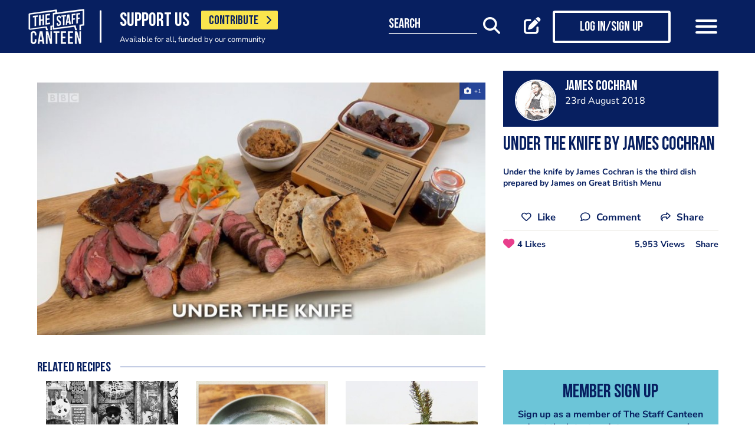

--- FILE ---
content_type: text/html; charset=UTF-8
request_url: https://www.thestaffcanteen.com/chefs-recipes/Under-the-knife-by-James-Cochran
body_size: 14187
content:
<!DOCTYPE html><html xmlns="http://www.w3.org/1999/xhtml">
<head prefix="og: http://ogp.me/ns">
    <meta charset="utf-8"/>    <title>Under the knife by James Cochran</title>        <meta http-equiv="X-UA-Compatible" content="IE=edge,chrome=1"/>    <meta name="viewport" content="width=device-width, initial-scale=1, shrink-to-fit=no, maximum-scale=1, user-scalable=0"/>    <meta name="keywords" content=""/>    <meta name="description" content="Under the knife by James Cochran is the third dish prepared by James on Great British Menu"/>    <meta property="twitter:card" content="summary_large_image"/>    <meta property="twitter:site" content="@canteentweets"/>    <meta property="twitter:creator" content="@canteentweets"/>    <meta property="twitter:title" content="Under the knife by James Cochran"/>    <meta property="twitter:description" content="Under the knife by James Cochran is the third dish prepared by James on Great British Menu"/>    <meta property="og:title" content="Under the knife by James Cochran"/>    <meta property="og:site_name" content="The Staff Canteen"/>    <meta property="og:description" content="Under the knife by James Cochran is the third dish prepared by James on Great British Menu"/>                        <meta property="og:image" content="https://s3-eu-west-1.amazonaws.com/tscsmallimages/2018/08/23/51624/1535014769.36295b7e7771589ed.jpg"/>            <meta property="og:image:alt" content="Under the knife by James Cochran"/>            <meta property="twitter:image" content="https://s3-eu-west-1.amazonaws.com/tscsmallimages/2018/08/23/51624/1535014769.36295b7e7771589ed.jpg"/>                <meta property="og:image:width" content="500"/>        <meta property="og:image:height" content="500"/>        <meta property="og:locale" content="en_GB"/>            <meta property="og:url" content="https://www.thestaffcanteen.com/chefs-recipes/Under-the-knife-by-James-Cochran"/>        <meta property="og:type" content="website"/>        <meta property="fb:app_id" content="478908826193300"/>    <meta name="format=detection" content="telephone"/>    <meta http-equiv="x-rim-auto-match" content="none"/>    <meta http-equiv="Content-Style-Type" content="text/css"/>    <meta http-equiv="Content-Script-Type" content="text/javascript"/>    <meta http-equiv="Content-Language" content="en_GB"/>        <link href="/manifest.json" rel="manifest"/>    <meta name="csrf-token" content="4301cc74de2120c75eed856eca68064660622021178ff61de18c3f0a646320871d4223c35b010f0eecd4bf60c08b54a775aa46c0055a492c2684e5cab909d9e3"/>    <link href="/img/favicon/favicon.png" type="image/png" rel="icon"/><link href="/img/favicon/favicon.png" type="image/png" rel="shortcut icon"/>    <base href="https://www.thestaffcanteen.com/">

    <link rel="dns-prefetch" href="//fonts.gstatic.com"/>
    <link rel="dns-prefetch" href="//fonts.googleapis.com"/>

    <link rel="stylesheet" href="/fonts/fontawesome6/css/all.min.css"/>    <link rel="stylesheet" href="//cdnjs.cloudflare.com/ajax/libs/animate.css/3.7.2/animate.min.css"/>
    
	<link rel="stylesheet" href="/css/lib.min.css"/>

    <link rel="stylesheet" href="/css/main.min.css?v=1.0.2678-g565b"/>    <link rel="stylesheet" href="/css/extra.css?v=1.0.2678-g565b"/>                <style type="text/css">
            .modal-contribute-popup {
  display: none !important;
}        </style>
                <script data-ad-client="ca-pub-2519525533812161" async src="https://pagead2.googlesyndication.com/pagead/js/adsbygoogle.js"></script>
<!-- Google Tag Manager -->
<script>(function(w,d,s,l,i){w[l]=w[l]||[];w[l].push({'gtm.start':
new Date().getTime(),event:'gtm.js'});var f=d.getElementsByTagName(s)[0],
j=d.createElement(s),dl=l!='dataLayer'?'&l='+l:'';j.async=true;j.src=
'https://www.googletagmanager.com/gtm.js?id='+i+dl;f.parentNode.insertBefore(j,f);
})(window,document,'script','dataLayer','GTM-PTGHZP');gtag('config', 'AW-949698049');</script>
<!-- End Google Tag Manager -->
<script src="https://www.googleoptimize.com/optimize.js?id=GTM-MNSLFRT"></script>        <script async src="https://securepubads.g.doubleclick.net/tag/js/gpt.js"></script>
    <script src="/js/src/adverts.js?v=1.0.2678-g565b"></script></head>
<body class=" " data-user-id="" data-is-supplier="false" data-is-profile="false"><div id="app" class="app" v-bind="{&quot;data-is-production&quot;:&quot;true&quot;,&quot;data-name&quot;:&quot;The Staff Canteen&quot;,&quot;data-version&quot;:&quot;1.0&quot;,&quot;data-build&quot;:&quot;TSC2-2678-g565b&quot;,&quot;data-revision&quot;:&quot;1.0.2678-g565b&quot;,&quot;data-contributions&quot;:&quot;true&quot;}">
<nav class="navigation navbar fixed-top bg-primary" id="navigation">
    <div class="container px-15 px-lg-0">
        <div class="nav-top row justify-content-between align-items-center">
            <div class="col-12 col-lg-auto d-inline-flex justify-content-between align-items-center nav-inner-top">
                <a class="navbar-brand" href="/">
                    <img src="/img/logo.png" class="img-fluid logo" alt="The Staff Canteen">
                </a>
                                    <div class="navbar-text">
                        <div class="d-inline-flex align-items-center">
                            <span class="slogan pr-15 pr-md-20">SUPPORT US</span>
                            <a href="https://www.thestaffcanteen.com/contribute?itm_source=header&amp;itm_medium=yellow-button&amp;itm_campaign=contribute" class="btn btn-contribute btn-yellow d-inline-block">CONTRIBUTE <i class="icon fas fa-chevron-right"></i></a>
                        </div>
                        <div class="small-slogan">
                            Available for all, funded by our community                        </div>
                    </div>
                            </div>
                            <div>
                    <ul class="nav nav-pills nav-top-inner fadeIn">
                        <li class="nav-item">
                            <a class="nav-link" href="/news">news</a>
                        </li>
                        <li class="nav-item">
                            <a class="nav-link" href="/chefs-recipes">recipes</a>
                        </li>
                        <li class="nav-item">
                            <a class="nav-link" href="/chefs-features">features</a>
                        </li>
                        <li class="nav-item">
                            <a class="nav-link" href="/videos">videos</a>
                        </li>
                        <li class="nav-item">
                            <a class="nav-link" href="#">suppliers</a>
                        </li>
                        <li class="nav-item">
                            <a class="nav-link" href="https://jobs.thestaffcanteen.com/" target="_blank">jobs</a>
                        </li>
                    </ul>
                </div>
                <div class="col-12 col-lg-auto nav-menu d-flex justify-content-between align-items-center px-xl-0" id="js-nav-menu">
                    <div class="small-input-search-box">
                        <a class="btn-font btn-search mr-15 mr-md-20 mr-xl-40" data-toggle="my-nav" data-target="#form-search"
                        ref="search" @click="$root.$refs.search.prepare ? $root.$refs.search.prepare() : null">
                            <span class="small-input-search-fake">search</span> 
                            <i class="fas fa-search"></i>
                        </a>
                    </div>
                    <div class="d-inline-flex align-items-center">
                                                                                    <router-link to="/membership" class="btn-font mr-15 mr-md-20"
                                            v-tooltip.bottom="'Create post'">
                                    <i class="fas fa-edit"></i>
                                </router-link>
                                <router-link to="/membership" class="btn btn-log btn-primary-invert mr-15 mr-md-40">
                                    <i class="fas fa-user"></i>
                                    <span>Log in/Sign up</span>
                                </router-link>
                                                    
                        <button class="navbar-toggler" type="button" data-toggle="my-nav" data-target="#main-menu">
                            <span></span>
                            <span></span>
                            <span></span>
                        </button>
                    </div>
                </div>
                    </div>
    </div>
    <div class="nav-dropdowns">
        <div class="container position-relative">
            <div class="d-flex justify-content-end">
                <button type="button" class="close" id="js-btnClose">
                    <span aria-hidden="true">&times;</span>
                </button>
            </div>
        </div>
        <div class="nav-full" id="main-menu">
            <div class="mega-box">
                <ul class="nav nav-pills nav-inner" id="nav-inner">
                    <li class="nav-item">
                        <a class="nav-link" href="/News">news</a>
                    </li>
                    <li class="nav-item dropdown">
                        <a class="nav-link dropdown-toggle" id="recipes" href="#" data-toggle="mega-dropdown"
                           role="button" aria-haspopup="true" aria-expanded="false">recipes</a>
                        <div class="dropdown-menu-desktop recipes" aria-labelledby="recipes">
                            <div class="dropdown-header-wrap">
                                                                    <ul class="nav-list dropdown-header">
	<li><a href="/dashboard/#/post/recipe">post a recipe</a></li>
	<li><a href="/chefs-recipes">view all recipes</a></li>
</ul>
                                                            </div>
                            <div class="row row-10 desktop-wrapper">
                                                                    <div class="col-md-4">
                                        <div class="tags-box desktop b-white color-white d-flex flex-column">
                                            <div>
<h3>ingredients</h3>
</div>

<div class="flex-grow-1 d-flex justify-content-center align-items-center">
<p><a class="badge" href="/Beef-Recipes">beef</a> <a class="badge" href="/Pork-Recipes">pork</a> <a class="badge" href="/Lamb-Recipes">lamb</a> <a class="badge" href="/Chicken-Recipes">chicken</a> <a class="badge" href="/Duck-recipes">duck</a> <a class="badge" href="/Cod-Recipes">cod</a> <a class="badge" href="/Tuna-Recipes">tuna</a> <a class="badge" href="/Salmon-Recipes">salmon</a> <a class="badge" href="/Prawn-Recipes">prawns</a> <a class="badge" href="/Scallop-recipes">scallop</a> <a class="badge" href="/vegan-recipes">vegan</a> <a class="badge" href="/veganuary-recipes">veganuary</a></p>
<a class="badge" href="/burger-recipes">burgers</a>

<p>&nbsp;</p>
</div>

<div><a class="tag-footer" href="/chefs-recipes">all recipes</a></div>
                                        </div>
                                    </div>
                                                                                                                                    <div class="col-md-4">
                                        <div class="tags-box desktop b-white color-white d-flex flex-column">
                                            <div>
<h3>chefs</h3>
</div>

<div class="flex-grow-1 d-flex justify-content-center align-items-center">
<p><a class="badge" href="/chefs-recipes?keywords=paul+ainsworth">paul ainsworth</a> <a class="badge" href="chefs-recipes?keywords=tommy+banks">tommy banks</a> <a class="badge" href="chefs-recipes?keywords=daniel+clifford">daniel clifford</a> <a class="badge" href="chefs-recipes?keywords=angela+hartnett">angela hartnett</a> <a class="badge" href="chefs-recipes?keywords=phil+howard">phil howard</a> <a class="badge" href="chefs-recipes?keywords=simon+hulstone">simon hulstone</a> <a class="badge" href="chefs-recipes?keywords=tom+kerridge">tom kerridge</a> <a class="badge" href="chefs-recipes?keywords=tom+kitchin">tom kitchin</a> <a class="badge" href="chefs-recipes?keywords=nathan+outlaw">nathan outlaw</a> <a class="badge" href="chefs-recipes?keywords=simon+rogan">simon rogan</a> <a class="badge" href="chefs-recipes?keywords=john+williams">john williams</a></p>
</div>

<div><a class="tag-footer" href="/chefs-recipes">all chefs</a></div>
                                        </div>
                                    </div>
                                                            </div>
                        </div>
                    </li>
                    <li class="nav-item dropdown">
                        <a class="nav-link dropdown-toggle" id="features" href="#" data-toggle="mega-dropdown"
                           role="button" aria-haspopup="true" aria-expanded="false">features</a>
                                                    <div class="dropdown-menu-desktop features" aria-labelledby="features">
                                <div class="dropdown-header-wrap">
                                    <ul class="nav-list dropdown-header">
	<li><a href="/plating-up-progress">plating up progress</a></li>
	<li><a href="/Featured-Chef">featured chef</a></li>
	<li><a href="/The-Staff-Canteen-Meets">The Staff Canteen Meets</a></li>
	<li><a href="/Britain-s-Got-Talent#/">Chefs to Watch</a></li>
	<li><a href="/Heroes-of-the-Hotplate">Heroes of the Hotplate</a></li>
	<li><a href="/Editorials-and-Advertorials">Editorials</a></li>
	<li><a href="/menu-watch">Behind the Menu</a></li>
	<li><a href="/Market-Report-Seasonal-Updates">What&#39;s in Season</a></li>
	<li><a href="/Pastry-Chefs">Pastry Chef</a></li>
	<li><a href="/are-you-being-served-">Are You Being Served</a></li>
	<li><a href="/Michelin-Star-Chefs#/">Michelin Star Chefs</a></li>
	<li><a href="/hospitality-industry-coronavirus-updates#/">Hospitality Industry Coronavirus Updates</a></li>
	<li><a href="/chefs-features">view all features</a></li>
</ul>
                                </div>
                            </div>
                                            </li>
                    <li class="nav-item">
                        <a class="nav-link" href="/videos">videos</a>
                    </li>
                    <li class="nav-item dropdown">
                        <a class="nav-link dropdown-toggle" id="suppliers" href="#" data-toggle="mega-dropdown"
                           role="button" aria-haspopup="true" aria-expanded="false">suppliers</a>

                        <div class="dropdown-menu-desktop dropdown-right suppliers" aria-labelledby="suppliers">
                            <div class="dropdown-header-wrap">
                                                                    <ul class="nav-list dropdown-header">
	<li><a href="/#/sign-up/supplier">add your business</a></li>
	<li><a href="/#/sign-up/supplier">sign-up</a></li>
	<li><a href="/suppliers">view all suppliers</a></li>
</ul>
                                                            </div>
                            <div class="row row-10 desktop-wrapper">
                                                                    <div class="col-md-4">
                                        <div class="tags-box desktop b-white color-white d-flex flex-column">
                                            <div>
<h3>By type</h3>
</div>

<div class="flex-grow-1 d-flex justify-content-center align-items-center">
<p><a class="badge" href="/suppliers?q=catering&amp;f=1#/">catering</a> <a class="badge" href="/suppliers?q=clothing&amp;f=1#/">clothing</a> <a class="badge" href="/suppliers?q=equipment&amp;f=1#/">equipment</a> <a class="badge" href="/suppliers?q=knives&amp;f=1#/">knives</a> <a class="badge" href="/suppliers?q=tableware&amp;f=1#/">tableware</a></p>
</div>

<div><a class="tag-footer" href="/suppliers">all suppliers</a></div>
                                        </div>
                                    </div>
                                                                                                    <div class="col-md-4">
                                        <div class="tags-box desktop b-white color-white d-flex flex-column">
                                            <div>
<h3>by location</h3>
</div>

<div class="flex-grow-1 d-flex justify-content-center align-items-center">
<p><a class="badge" href="suppliers?l=birmingham">birmingham</a> <a class="badge" href="suppliers?l=bristol">bristol</a> <a class="badge" href="suppliers?l=edinburgh">edinburgh</a> <a class="badge" href="suppliers?l=glasgow">glasgow</a> <a class="badge" href="suppliers?l=London">london</a> <a class="badge" href="suppliers?l=manchester">manchester</a> <a class="badge" href="suppliers?l=sheffield">sheffield</a></p>
</div>

<div><a class="tag-footer" href="/suppliers">all locations</a></div>
                                        </div>
                                    </div>
                                                            </div>
                        </div>
                    </li>
                    <li class="nav-item dropdown">
                        <a class="nav-link dropdown-toggle" id="jobs" href="#" data-toggle="mega-dropdown" role="button"
                           aria-haspopup="true" aria-expanded="false">jobs</a>
                        <div class="dropdown-menu-desktop dropdown-right jobs" aria-labelledby="jobs">
                            <div class="dropdown-header-wrap">
                                                                    <ul class="nav-list dropdown-header">
	<li><a href="https://jobs.thestaffcanteen.com/recruiter-register" target="_blank">post a job</a></li>
	<li><a href="https://jobs.thestaffcanteen.com/candidate-register" target="_blank">submit your cv</a></li>
	<li><a href="https://jobs.thestaffcanteen.com" target="_blank">view all jobs</a></li>
</ul>
                                                            </div>
                            <div class="row row-10 desktop-wrapper">
                                                                    <div class="col-md-4">
                                        <div class="tags-box desktop b-white color-white">
                                            <div>
<h3>By type</h3>
</div>

<div class="flex-grow-1 d-flex justify-content-center align-items-center">
<p><a class="badge" href="https://jobs.thestaffcanteen.com/assistant-chef" target="_blank">assistant chef</a> <a class="badge" href="https://jobs.thestaffcanteen.com/chalet-chef" target="_blank">chalet chef</a> <a class="badge" href="https://jobs.thestaffcanteen.com/chef-de-partie" target="_blank">chef de partie</a> <a class="badge" href="https://jobs.thestaffcanteen.com/commis-chef" target="_blank">commis chef</a> <a class="badge" href="https://jobs.thestaffcanteen.com/cruise-chef" target="_blank">cruise chef</a> <a class="badge" href="https://jobs.thestaffcanteen.com/executive-chef" target="_blank">executive chef</a> <a class="badge" href="https://jobs.thestaffcanteen.com/head-chef" target="_blank">head chef</a> <a class="badge" href="https://jobs.thestaffcanteen.com/pastry-chef" target="_blank">pastry chef</a> <a class="badge" href="https://jobs.thestaffcanteen.com/private-chef" target="_blank">private chef</a> <a class="badge" href="https://jobs.thestaffcanteen.com/sous-chef" target="_blank">sous chef</a></p>
</div>

<div><a class="tag-footer" href="https://jobs.thestaffcanteen.com/" target="_blank">all jobs</a></div>
                                        </div>
                                    </div>
                                                                                                    <div class="col-md-4">
                                        <div class="tags-box desktop b-white color-white d-flex flex-column">
                                            <div>
<h3>by location</h3>
</div>

<div class="flex-grow-1 d-flex justify-content-center align-items-center">
<p><a class="badge" href="https://jobs.thestaffcanteen.com/jobs-in-belfast" target="_blank">belfast</a> <a class="badge" href="https://jobs.thestaffcanteen.com/jobs-in-birmingham" target="_blank">birmingham</a> <a class="badge" href="https://jobs.thestaffcanteen.com/jobs-in-bristol" target="_blank">bristol</a> <a class="badge" href="https://jobs.thestaffcanteen.com/jobs-in-edinburgh" target="_blank">edinburgh</a> <a class="badge" href="https://jobs.thestaffcanteen.com/jobs-in-glasgow" target="_blank">glasgow</a> <a class="badge" href="https://jobs.thestaffcanteen.com/jobs-in-leeds" target="_blank">leeds</a> <a class="badge" href="https://jobs.thestaffcanteen.com/London" target="_blank">london</a> <a class="badge" href="https://jobs.thestaffcanteen.com/jobs-in-manchester " target="_blank">manchester</a> <a class="badge" href="https://jobs.thestaffcanteen.com/jobs-in-sheffield" target="_blank">sheffield</a> <a class="badge" href="https://jobs.thestaffcanteen.com/jobs-in-southampton" target="_blank">southampton</a></p>
</div>

<div><a class="tag-footer" href="https://jobs.thestaffcanteen.com/" target="_blank">all locations</a></div>
                                        </div>
                                    </div>
                                                            </div>
                        </div>
                    </li>
                    <li class="nav-item">
                        <a class="nav-link" href="https://shop.thestaffcanteen.com/">shop</a>
                    </li>
                    <li class="nav-item dropdown">
                        <a class="nav-link dropdown-toggle" id="more" href="#" data-toggle="mega-dropdown" role="button"
                           aria-haspopup="true" aria-expanded="false">more</a>
                        <div class="dropdown-menu-desktop dropdown-right more" aria-labelledby="more">
                            <div class="dropdown-header-wrap">
                                                                    <ul class="nav-list dropdown-header">
	<li><a href="/cuts-guides">cuts guide</a></li>
	<li><a href="/how-to">how to</a></li>
	<li><a href="/The-Staff-Canteen-Live">the staff canteen live</a></li>
	<li><a href="/chef-competitions-and-guides">Chef Competitions and Guides</a></li>
	<li><a href="/professional-chef-tv-shows">Professional Chef TV Shows</a></li>
</ul>
                                                            </div>
                            <div class="row row-10 desktop-wrapper">
                                                                    <div class="col-md-4">
                                        <div class="tags-box desktop b-white color-white d-flex flex-column">
                                            <div>
<h3>The Staff Canteen Awards</h3>
</div>

<div class="flex-grow-1 d-flex justify-content-center align-items-center">
<p><a class="badge" href="/chef-of-the-year">Chef Of The Year</a> <a class="badge" href="/one-to-watch">One To Watch</a> <a class="badge" href="/social-media-influencer">Social Media Influencer</a><br />
<a class="badge" href="/seasonal-and-sustainable-dish">Sustainable Business of the Year</a> <a class="badge" href="/kp-of-the-year">KP Of The Year</a> <a class="badge" href="/lockdown-community-hero">Hospitality Hero</a>&nbsp;<a class="badge" href="/front-of-house-team-of-the-year">Front Of House Team Of The Year</a>&nbsp;<a class="badge" href="/member-of-the-year">Member Of The Year</a>&nbsp;</p>
</div>

<div><a class="tag-footer" href="/tsc-awards">view all</a></div>
                                        </div>
                                    </div>
                                                                                                    <div class="col-md-4">
                                        <div class="tags-box desktop b-white color-white d-flex flex-column">
                                            <div>
<h3>The Staff Canteen Live</h3>
</div>

<div class="flex-grow-1 d-flex justify-content-center align-items-center">
<p><a class="badge" href="/The-Staff-Canteen-Live-2025">The Staff Canteen Live 2025</a>&nbsp;<a class="badge" href="/The-Staff-Canteen-Live-2024">The Staff Canteen Live 2024</a>&nbsp;<a class="badge" href="/The-Staff-Canteen-Live-2023">The Staff Canteen Live 2023</a>&nbsp;<a class="badge" href="/The-Staff-Canteen-Live-2022">The Staff Canteen Live 2022</a>&nbsp;<a class="badge" href="/The-Staff-Canteen-Live-2021">The Staff Canteen Live 2021</a>&nbsp;<a class="badge" href="/The-Staff-Canteen-Live-2020">The Staff Canteen Live 2020</a>&nbsp;<a class="badge" href="/The-Staff-Canteen-Live-2019">The Staff Canteen Live 2019</a></p>
</div>

<div><a class="tag-footer" href="/The-Staff-Canteen-Live">view all</a></div>
                                        </div>
                                    </div>
                                                                                                    <div class="col-md-4">
                                        <div class="tags-box desktop b-white color-white d-flex flex-column">
                                            <div>
<h3>Chef competitions &amp; guides</h3>
</div>

<div class="flex-grow-1 d-flex justify-content-center align-items-center">
<p><a class="badge" href="/AA-Restaurant-Guide">AA Restaurant Guide</a> <a class="badge" href="/CGC-Graduate-Awards ">CGC Graduate Awards</a> <a class="badge" href="/Good-Food-Guide ">Good Food Guide</a> <a class="badge" href="/Michelin-Guide">Michelin Guide</a> <a class="badge" href="/The-Craft-Guild-of-Chefs-National-Chef-of-the-Year">National Chef of the Year</a> <a class="badge" href="/The-Roux-Scholarship">The Roux Scholarship</a> <a class="badge" href="/The-World-s-50-Best-Restaurants">The World&rsquo;s Best 50 Restaurants</a> <a class="badge" href="/Michelin-Guide-UK-Latest">Michelin Guide UK</a></p>
</div>

<div><a class="tag-footer" href="/chef-competitions-and-guides#/">view all</a></div>
                                        </div>
                                    </div>
                                                                                                    <div class="col-md-4">
                                        <div class="tags-box desktop b-white color-white d-flex flex-column">
                                            <div>
<h3>professional chef tv shows</h3>
</div>

<div class="flex-grow-1 d-flex justify-content-center align-items-center">
<p><a class="badge" href="https://www.thestaffcanteen.com/Great-British-Menu-2026#/">Great British Menu 2026</a>&nbsp;<a class="badge" href="https://www.thestaffcanteen.com/great-british-menu-2025-everything-you-need-to-know#/">Great British Menu 2025</a>&nbsp;<a class="badge" href="https://www.thestaffcanteen.com/great-british-menu-2024-everything-you-need-to-know#/">Great British Menu 2024</a>&nbsp;<a class="badge" href="https://www.thestaffcanteen.com/Great-British-Menu-2023-everything-you-need-to-know#/">Great British Menu 2023</a>&nbsp;<a class="badge" href="https://www.thestaffcanteen.com/Great-British-Menu-2022-everything-you-need-to-know#/">Great British Menu 2022</a>&nbsp;<a class="badge" href="https://www.thestaffcanteen.com/Great-British-Menu-2021#/">Great British Menu 2021</a>&nbsp;<a class="badge" href="/Great-British-Menu-2020">Great British Menu 2020</a>&nbsp;<a class="badge" href="https://www.thestaffcanteen.com/masterchef-the-professionals-2026#/" target="_blank">MasterChef: The Professionals 2026</a> <a class="badge" href="https://www.thestaffcanteen.com/masterchef-the-professionals-2025#/" target="_blank">MasterChef: The Professionals 2025</a> <a class="badge" href="https://www.thestaffcanteen.com/masterchef-the-professionals-2024#/" target="_blank">MasterChef: The Professionals 2024</a> <a class="badge" href="https://www.thestaffcanteen.com/MasterChef-The-Professionals-2023#/">MasterChef: The Professionals 2023</a> <a class="badge" href="https://www.thestaffcanteen.com/MasterChef-The-Professionals-2022#/">MasterChef: The Professionals 2022</a>&nbsp;<a class="badge" href="https://www.thestaffcanteen.com/MasterChef-The-Professionals-2021#/" target="_blank">MasterChef: The Professionals 2021</a> <a class="badge" href="https://www.thestaffcanteen.com/MasterChef-The-Professionals-2020#/">MasterChef: The Professionals 2020</a></p>
</div>

<div><a class="tag-footer" href="/professional-chef-tv-shows">view all</a></div>
                                        </div>
                                    </div>
                                                            </div>
                        </div>
                    </li>
                </ul>
            </div>
            <div class="ios-fix"></div>
        </div>
        <search class="nav-full" ref="search" id="form-search" inline-template>
            <form class="form-autosuggest" role="form">
                <div class="form-pd">
                    <div class="form-group input-group">
                        <input v-model="keyword" class="form-control" type="search" maxlength="255"
                               @input="onSearchInput" autocomplete="off" placeholder="Search">
                        <div class="input-group-addon">
                            <button type="submit" class="btn btn-searching" @click.prevent="onSubmit">
                                <i class="fas" :class="{'fa-search': !loading, 'fa-fan fa-spin': loading}"></i>
                            </button>
                        </div>
                    </div>
                </div>
                <div class="mt-20">
                    <ul class="list-group list-autosuggest">
                        <li class="list-group-item" v-for="item in items">
                            <a @click="onItemSelect($event)" :href="'/search?q=' + item.keyword.split(' ').join('+')">{{item.keyword}}</a>
                        </li>
                    </ul>
                </div>
            </form>
        </search>
    </div>
</nav>
<div class="page-with-adds">
    <div class="col-12 col-xlll-auto px-0">
        <section class="section pt-15 pt-md-30 main-content color-primary">
            <div class="container container-xl">
                <div class="row">
                    <div class="col-12 col-lg-7 col-xl-8 d-flex flex-column animate-me as-first">
                        <div class="top-nav">
                            <div class="mb-20">
                                <advert v-bind:id="'div-gpt-ad-1566292577786-0'" :min_width="992" :dynamic-slot="true"></advert>
                                <advert v-bind:id="'div-gpt-ad-1566295236893-0'" :max_width="992" :dynamic-slot="true"></advert>
                            </div>
                                                            <div class="main-header color-primary mb-10 d-lg-none">
                                    <h1>Under the knife by James Cochran
</h1>
                                </div>
                                                            <div class="position-relative">
                <div class="carousel-post-images">
                                        <a class="carousel-post-images-item glightbox"
                   href="//s3-eu-west-1.amazonaws.com/tscimages/2018/08/23/51624/1535014769.36295b7e7771589ed.jpg">
                    <img src="//s3-eu-west-1.amazonaws.com/tscmediumimages/2018/08/23/51624/1535014769.36295b7e7771589ed.jpg"
                         alt="Under the knife by James Cochran"/>
                </a>
                    </div>
    </div>
                            <div class="row justify-content-between align-items-center mt-12 mb-10 pt-md-10 mb-md-30 d-lg-none">
                                <div class="col-12 social-media social-media-primary">
                                    <share2 :raw-post="'[base64]'" :wide="false"/>
                                </div>
                            </div>
                        </div>
                    </div>
                    <div class="col-12 col-lg-5 col-xl-4 d-flex flex-column">
                        <div class="post-profile-box post-profile-box-2 main-header media animate-me as-second d-none d-lg-flex">
                            <a href="/users/james-cochran/5db6b95b342b00004c00ee73"><img src="//s3-eu-west-1.amazonaws.com/tscsmallimages/2016/11/06/09/57/35/08e25528-6a37-48ef-bbdd-db6a3bc2ff74/file" class="img-fluid rounded-circle" alt="James Cochran" /></a><div class="media-body pb-5" id="posted-anchor">
    <h3 class="p0"><a href="/users/james-cochran/5db6b95b342b00004c00ee73"><p>James Cochran</p>
</a></h3>
    <span></span>
    <span>23rd August 2018</span>
</div>
                        </div>
                        <div class="post-profile-box post-profile-box-follow main-header media animate-me as-second d-lg-none">
                            <a href="/users/james-cochran/5db6b95b342b00004c00ee73"><img src="//s3-eu-west-1.amazonaws.com/tscsmallimages/2016/11/06/09/57/35/08e25528-6a37-48ef-bbdd-db6a3bc2ff74/file" class="img-fluid rounded-circle" alt="James Cochran" /></a><div class="media-body pb-5" id="posted-anchor">
    <h3 class="p0"><a href="/users/james-cochran/5db6b95b342b00004c00ee73"><p>James Cochran</p>
</a></h3>
    <span></span>
    <follow :icon="true" :invert="false" user-id="5db6b95b342b00004c00ee73" :is-followed="false"/>
</div>
                        </div>
                        <div class="main-header f-600 pt-15 animate-me as-second p-last-0">
                                                            <div class="main-header color-primary mb-20 d-none d-lg-block">
                                    <h1>Under the knife by James Cochran
</h1>
                                </div>
                                                                                    <p>Under the knife by James Cochran is the third dish prepared by James on Great British Menu</p>
                                                        <div class="row justify-content-between align-items-center mt-12 mb-10 pt-md-10 mb-md-0 d-none d-lg-block">
                                <div class="col-auto pb-10 social-media first-break social-media-primary">
                                    <share2 :raw-post="'[base64]'" :wide="false"/>
                                </div>
                            </div>
                        </div>
                        <div class="mt-15 mt-md-30 mt-xl-0">
                            <advert v-bind:id="'div-gpt-ad-1566295262065-0'" v-bind:max_width="992" class="animate-me as-second"></advert>
                        </div>
                    </div>
                </div>
                <div class="row">
                    <aside class="col-12 col-lg-5 col-xl-4 order-lg-3 animate-me as-second">
                        <div class="mt-md-30">
                            <div class="row">
                                <div class="col-12 col-sm-8 col-lg-12">
                                        <form class="form form-classic form-sign-up text-left text-md-center mt-15 mt-xl-30" method="post">
        <div class="main-header mt-5">
            <div class="h2">Member Sign Up</div>
            <p>
                Sign up as a member of The Staff Canteen and get the latest updates on news, recipes, jobs, videos, podcasts and much more.
            </p>
        </div>
        <div class="form-group">
            <div class="row align-items-center">
                <div class="col-12 mt-10 mt-md-25">
                    <input class="form-control" type="email" value="" name="email" id="member-sign-up-box" placeholder="enter email address">
                </div>
                <div class="col-12 mt-20 text-center">
                    <router-link tag="button" :to="{name:'sign-up', params: {type:'member', emailFromMemberBox: true}}" type="submit" class="btn btn-primary"><span>sign-up</span></router-link>

                </div>
            </div>
        </div>
    </form>
                                </div>
                            </div>
                        </div>
                        <div class="px-lg-15 mt-lg-30 position-sticky top-nav">
                            <advert v-bind:id="'div-gpt-ad-1566288108220-0'" v-bind:min_width="992"></advert>
                        </div>
                    </aside>
                    <main class="col-12 col-lg-7 col-xl-8 pt-lg-15 animate-me as-first">
                        <div class="top-nav">
                                <section class="section-like pb-15 pt-30 related-recipes">
        <div class="main-header color-primary mb-0 d-none d-lg-block">
            <h2>Related recipes</h2>
            <hr class="line"/>
        </div>
        <button class="btn btn-block btn-primary d-lg-none" type="button" data-toggle="collapse" data-target="#ViewRelatedRecipes">
            See more posts
        </button>
        <div class="collapse d-lg-block" id="ViewRelatedRecipes">
            <div class="pb-0 pt-15 pt-sm-0 pb-sm-0">
                <div class="slick-like">
                                                                    <div class="slick-item">
                            <div class="embed-responsive embed-responsive-1by1">
                                <div class="embed-responsive-item card-post" style="background: url('//s3-eu-west-1.amazonaws.com/tscsmallimages/2019/01/02/51624/1546434627.78745c2cb843c0409.jpg') center/cover">
                                    <div class="card-caption">
                                        <h2 class="card-title">Rack of kid goat, coconut polenta, burnt pineapple salsa, coriander, scotch bonnet sauce, corn nuts recipe by James Cochran</h2>
                                        <p>James Cochran</p>
                                    </div>
                                    <a href="/chefs-recipes/rack-of-kid-goat-coconut-polenta-burnt-pineapple-salsa-coriander-scotch-bonnet-sauce-corn-nuts-recipe-by-james-cochran" class="link" title="Rack of kid goat, coconut polenta, burnt pineapple salsa, coriander, scotch bonnet sauce, corn nuts recipe by James Cochran"></a>                                </div>
                            </div>
                        </div>
                                                                    <div class="slick-item">
                            <div class="embed-responsive embed-responsive-1by1">
                                <div class="embed-responsive-item card-post" style="background: url('//s3-eu-west-1.amazonaws.com/tscsmallimages/2018/10/05/51624/1538753227.78435bb782cbbf7f5.jpg') center/cover">
                                    <div class="card-caption">
                                        <h2 class="card-title">Line caught cornish mackerel, xo sauce, cucumber, hazelnuts by James Cochran</h2>
                                        <p>James Cochran</p>
                                    </div>
                                    <a href="/chefs-recipes/Line-caught-cornish-mackerel--xo-sauce--cucumber--hazelnuts-by-James-Cochran" class="link" title="Line caught cornish mackerel, xo sauce, cucumber, hazelnuts by James Cochran"></a>                                </div>
                            </div>
                        </div>
                                                                    <div class="slick-item">
                            <div class="embed-responsive embed-responsive-1by1">
                                <div class="embed-responsive-item card-post" style="background: url('//s3-eu-west-1.amazonaws.com/tscsmallimages/2018/08/22/51624/1534937639.58225b7d4a278e297.jpg') center/cover">
                                    <div class="card-caption">
                                        <h2 class="card-title">Windrush by James Cochran</h2>
                                        <p>James Cochran</p>
                                    </div>
                                    <a href="/chefs-recipes/Windrush-by-James-Cochran" class="link" title="Windrush by James Cochran"></a>                                </div>
                            </div>
                        </div>
                                                                    <div class="slick-item">
                            <div class="embed-responsive embed-responsive-1by1">
                                <div class="embed-responsive-item card-post" style="background: url('//s3-eu-west-1.amazonaws.com/tscsmallimages/2018/08/21/51624/1534839997.24885b7bccbd3cc04.jpg') center/cover">
                                    <div class="card-caption">
                                        <h2 class="card-title">Cep-tional by James Cochran</h2>
                                        <p>James Cochran</p>
                                    </div>
                                    <a href="/chefs-recipes/Cep-tional-by-James-Cochran" class="link" title="Cep-tional by James Cochran"></a>                                </div>
                            </div>
                        </div>
                                    </div>
            </div>
        </div>
        <hr class="line mt-15"/>
    </section>
                            <div class="row mt-10">
                                <div class="col-12 col-sm-6">
                                        <div class="ingredients-box bg-200 color-primary pt-15 pb-5">
        <div class="px-15 main-header">
            <h2>Ingredients</h2>
        </div>
                    <article class="article-box pt-10 pb-15 px-15">
                                                    <ul>
                                                    <li>1.5kg kid goat shoulder x5</li>
                                                    <li>1.5kg-2kg goat saddle x5</li>
                                                    <li>6 goat shanks</li>
                                                    <li>6 heads of garlic</li>
                                                    <li>2 bunch thyme</li>
                                                    <li>Jerk spice (secret recipe)</li>
                                                    <li>Salt</li>
                                                    <li>Brown chix stock</li>
                                                    <li>Black eyed pea dahl</li>
                                                    <li>500g black-eyed peas (soaked overnight for 4hrs)</li>
                                                    <li>2 white onions (diced)</li>
                                                    <li>6 cloves garlic (crushed)</li>
                                                    <li>1 scotch bonnet</li>
                                                    <li>2tsp cumin</li>
                                                    <li>2tsp ground coriander</li>
                                                    <li>1tsp paprika</li>
                                                    <li>100g creme fraiche</li>
                                                    <li>400g tomatoes</li>
                                                    <li>breadfruit bonbons</li>
                                                    <li>500g bread fruit - ripe</li>
                                                    <li>100g dedicated coconut</li>
                                                    <li>200g s.r flour</li>
                                                    <li>100g rice flour</li>
                                                    <li>60g caster sugar</li>
                                                    <li>Pineapple, carrot, cucumber salad with burnt lemon/rum dressing</li>
                                                    <li>300g pineapple (sliced on mandolin or peeler)</li>
                                                    <li>1x cucumber (peeled to the core)</li>
                                                    <li>2 carrots (peeled)</li>
                                                    <li>4 limes (halved and burnt in pan)</li>
                                                    <li>100mlwhite rum</li>
                                                    <li>200ml veg oil</li>
                                                    <li>300ml olive oil</li>
                                                    <li>Roti</li>
                                                    <li>1016 plain flour</li>
                                                    <li>8 teaspoons baking powder</li>
                                                    <li>2 teaspoon sugar</li>
                                                    <li>1 teaspoon salt</li>
                                                    <li>2 tablespoon oil</li>
                                                    <li>320g lukewarm water (a little more or less may be needed)</li>
                                            </ul>
                            </article>
            </div>
                                </div>
                                <div class="col-12 col-sm-6 mt-0">
                                    <div class="main-header mt-15">
                                        <h2>Method</h2>
                                    </div>
                                                                            <div class="f-600 main-content mt-10 p-last-0">
                                                                                                                                                                                                <p>Goat shoulder<br>1.    Brine the kid shoulders for 6hrs and dry rub the shoulder with jerkspice and steam @ 85c for 8hrs.<br>2.    Remove shoulder blade,press and chill.<br>3.    Chargrill on the BBQ till black and charred<br>Goat shanks<br>1.10% salt for the weight of the meat and brine for 3 hrs.<br>1.    Seal the shanks, add thyme, garlic, brown chicken stock and bring to the boil and cook at 160c for 2.5 hrs till tender soft.<br>2.    All to cool in the stock<br>3.    Remove and pick the meat down and reduce sauce till nice and sticky and add 1 teaspoon on scotch bonnet jam and 50ml of dark rum and add meat to sauce and reheat.<br>Goat saddle<br>1.    Make sure your butcher has French trimmed it<br>2.    Put a tray with a rack in the oven and set it to 220c<br>3.    Make sure your frying pan is hot on the stove<br>4.    Season the goat and seal in hot pan with a lovely caramelisation and place into the oven for 8-10 mins depending on size<br>5.    Rest the goat for 5/7 mins then carve on.<br>Black eyed pea dahl<br>1.sweat down onions, garlic, ginger and spices for 30 mins until soft, fragrant and sweet<br>1.    Drain off your soaked beans and add to the pan with your chopped fresh tomatoes, scotch bonnet <br>chilli and 600ml water and cook for 2.5hrs till soft<br>2.    3. Add your creme fraiche and check for seasoning and serve.<br>Breadfruit Bon Bons<br>1. Mix all the ingredients in a food processor or you can do by hand<br>2.    Roll into 35g balls and place in the fridge for ideally 4hrs<br>3.    Set fryer to 170c and fry for 4 mins until golden<br>Pineapple, carrot, cucumber salad with burnt lemon/rum dressing<br>1. Put your limes on a low heat in a pan till burnt, remove from pan and squeeze the juice through a sieve and set aside. Now add your rum, seasoning and oil<br>2    Add your peeled fruit and vegetables to a separate bowl and dress with your lime/rum mix<br>Roti<br>Place all the ingredients in a kitchen mixer using the dough hook<br>1.    Roll your mix into 100g and refrigerate for 2hrs minimum<br>2.    Heat a little oil in pan and roll out your rotis till thin and pan fry 30 seconds each side.<br>3.    Serve hot or put under a damp cloth till ready to serve.</p>
                                                                                                                                    </div>
                                                                    </div>
                            </div>
                            <div class="row justify-content-between align-items-center mt-12 mb-10 pt-md-5 pt-xl-0 mb-md-20 d-lg-none">
                                <div class="col-12 social-media social-media-primary">
                                    <share2 :raw-post="'[base64]'" :wide="false"/>
                                </div>
                            </div>
                            <div class="row justify-content-between align-items-center mt-12 mb-10 pt-md-5 pt-xl-0 mb-md-20 d-none d-lg-flex">
                                <share2 :raw-post="'[base64]'" :wide="true"/>
                            </div>
                            <comments post-id="5db6b9b6342b00004c0460c5"></comments>                            <div class="mt-15 mt-xl-40">
                                    <div class="support-content main-content">
        <article>
                            <div class="h2">Small Contribution. Big Impact.</div>
                        <p>The Staff Canteen has always been more than a website&mdash;it&rsquo;s a community, built by and for hospitality. We share the wins, the challenges, the graft, and the inspiration that keeps kitchens alive.</p>

<p>We believe in staying open to everyone, but creating this content takes real resources. If you&rsquo;ve ever found value here&mdash;whether it&rsquo;s a recipe, an interview, or a laugh when you needed it most&mdash;consider giving just &pound;3 to keep it going.</p>

<p>&nbsp;</p>

<p><strong style="background: #fae54d;">A little from you keeps this space free for all. Let&rsquo;s keep lifting the industry, together.</strong></p>
        </article>
        <div class="support-content-bottom">
            <div class="d-none d-md-flex justify-content-end align-items-center text-right">
                <h4 class="mb-0 pr-20">Support Us</h4>
                <a href="https://www.thestaffcanteen.com/contribute?itm_source=content-text&amp;itm_medium=yellow-button&amp;itm_campaign=contribute" class="btn btn-contribute btn-yellow">CONTRIBUTE <i class="icon fas fa-chevron-right"></i></a>
            </div>
            <div class="mt-15 d-flex justify-content-start align-items-center  justify-content-md-end">
                <a href="https://www.thestaffcanteen.com/contribute?itm_source=content-text&amp;itm_medium=yellow-button&amp;itm_campaign=contribute" class="btn btn-contribute btn-primary d-md-none">CONTRIBUTE <i class="icon fas fa-chevron-right"></i></a>
                <img class="payments-logos ml-20" src="/img/payments-logos.png" alt="Support The Staff Canteen">
            </div>
        </div>
    </div>
                            </div>
                            <div class="mt-25 mb-10">
                                <advert v-bind:id="'div-gpt-ad-1566292577786-0'" :min_width="992" :dynamic-slot="true"></advert>
                            </div>
                        </div>
                    </main>
                </div>
            </div>
        </section>
            <section class="section-like related-posts pt-15 pb-30 animate-me as-second">
        <div class="container container-xl px-0">
            <div class="main-header color-primary px-15 pb-7">
                <div class="h2 mb-0">You may also like...</div>
            </div>
            <div class="slick-like">
                                                        <div class="slick-item">
                        <div class="card card-post image">
                            <img src="//s3-eu-west-1.amazonaws.com/tscsmallimages/2026/01/08/692f27928b62b273ca232b53/1767866086-6674695f7ee6a2f324-29998478.jpg" alt="PICY9409.JPG">                            <div class="card-badge">#recipe</div>
                            <div class="card-caption">
                                <div class="h2 card-title">Goat yoghurt Ice cream</div>
                            </div>
                                                            <a href="/chefs-recipes/goat-yoghurt-ice-cream-1767866773" title="Goat yoghurt Ice cream" class="link"></a>                                                    </div>
                    </div>
                                                        <div class="slick-item">
                        <div class="card card-post image">
                            <img src="//s3-eu-west-1.amazonaws.com/tscsmallimages/2026/01/08/692f27928b62b273ca232b53/1767864555-1968695f78eb300e17-23838385.jpg" alt="PICY9389.JPG">                            <div class="card-badge">#recipe</div>
                            <div class="card-caption">
                                <div class="h2 card-title">Prawn head on toast</div>
                            </div>
                                                            <a href="/chefs-recipes/prawn-head-on-toast-1767865639" title="Prawn head on toast" class="link"></a>                                                    </div>
                    </div>
                                                        <div class="slick-item">
                        <div class="card card-post image">
                            <img src="//s3-eu-west-1.amazonaws.com/tscsmallimages/2026/01/07/695e33d88b62b249cc225e08/1767782429-5247695e381d801bc5-65542976.jpg" alt="PICY8902.JPG">                            <div class="card-badge">#recipe</div>
                            <div class="card-caption">
                                <div class="h2 card-title">Roe deer, smoked beetroot and celeriac</div>
                            </div>
                                                            <a href="/chefs-recipes/roe-deer-smoked-beetroot-and-celeriac-1767783209" title="Roe deer, smoked beetroot and celeriac" class="link"></a>                                                    </div>
                    </div>
                                                        <div class="slick-item">
                        <div class="card card-post image">
                            <img src="//s3-eu-west-1.amazonaws.com/tscsmallimages/2026/01/07/695e33d88b62b249cc225e08/1767781632-1207695e35001d75f3-29994510.jpg" alt="PICY8758.JPG">                            <div class="card-badge">#recipe</div>
                            <div class="card-caption">
                                <div class="h2 card-title">Chestnut and vanilla</div>
                            </div>
                                                            <a href="/chefs-recipes/chestnut-and-vanilla-1767781957" title="Chestnut and vanilla" class="link"></a>                                                    </div>
                    </div>
                                                        <div class="slick-item">
                        <div class="card card-post image">
                            <img src="//s3-eu-west-1.amazonaws.com/tscsmallimages/2026/01/05/692f27928b62b273ca232b53/1767608367-9414695b902fe5d668-51174481.png" alt="Cod.png">                            <div class="card-badge">#recipe</div>
                            <div class="card-caption">
                                <div class="h2 card-title">Cod with Squid and Kale</div>
                            </div>
                                                            <a href="/chefs-recipes/cod-with-squid-and-kale-1767608679" title="Cod with Squid and Kale" class="link"></a>                                                    </div>
                    </div>
                                                        <div class="slick-item">
                        <div class="card card-post image">
                            <img src="//s3-eu-west-1.amazonaws.com/tscsmallimages/2025/12/17/5db6b947342b00004c0091ef/1765989489-55196942dc7186baf3-60624366.jpg" alt="Roast Saddle of Red Deer with Pickling Sauce highres (2).JPG">                            <div class="card-badge">#recipe</div>
                            <div class="card-caption">
                                <div class="h2 card-title">Roast saddle of red deer with pickling sauce</div>
                            </div>
                                                            <a href="/chefs-recipes/roast-saddle-of-red-deer-with-pickling-sauce-1765990242" title="Roast saddle of red deer with pickling sauce" class="link"></a>                                                    </div>
                    </div>
                                                        <div class="slick-item">
                        <div class="card card-post image">
                            <img src="//s3-eu-west-1.amazonaws.com/tscsmallimages/2025/12/15/693afc3d8b62b25d7112eaff/1765815797-6038694035f59368f4-07700658.png" alt="IMG_1742.PNG">                            <div class="card-badge">#recipe</div>
                            <div class="card-caption">
                                <div class="h2 card-title">White forest</div>
                            </div>
                                                            <a href="/chefs-recipes/white-forest-1765816122" title="White forest" class="link"></a>                                                    </div>
                    </div>
                                                        <div class="slick-item">
                        <div class="card card-post image">
                            <img src="//s3-eu-west-1.amazonaws.com/tscsmallimages/2025/12/15/693afc3d8b62b25d7112eaff/1765814839-990269403237f1bda9-98717492.jpg" alt="Picture2.jpg">                            <div class="card-badge">#recipe</div>
                            <div class="card-caption">
                                <div class="h2 card-title">Mixed spice truffles</div>
                            </div>
                                                            <a href="/chefs-recipes/mixed-spice-truffles-1765815721" title="Mixed spice truffles" class="link"></a>                                                    </div>
                    </div>
                                                        <div class="slick-item">
                        <div class="card card-post image">
                            <img src="//s3-eu-west-1.amazonaws.com/tscsmallimages/2025/12/15/693afc3d8b62b25d7112eaff/1765814579-575694031338c5f05-76642254.png" alt="mandarin trifle.png">                            <div class="card-badge">#recipe</div>
                            <div class="card-caption">
                                <div class="h2 card-title">Mandarin trifle</div>
                            </div>
                                                            <a href="/chefs-recipes/mandarin-trifle-1765814795" title="Mandarin trifle" class="link"></a>                                                    </div>
                    </div>
                                                        <div class="slick-item">
                        <div class="card card-post image">
                            <img src="//s3-eu-west-1.amazonaws.com/tscsmallimages/2025/12/15/693afc3d8b62b25d7112eaff/1765814158-799969402f8ec34788-96674096.jpg" alt="Picture1.jpg">                            <div class="card-badge">#recipe</div>
                            <div class="card-caption">
                                <div class="h2 card-title">Christmas cracker</div>
                            </div>
                                                            <a href="/chefs-recipes/christmas-cracker-1765814521" title="Christmas cracker" class="link"></a>                                                    </div>
                    </div>
                            </div>
        </div>
    </section>
    </div>
    <div class="py-15 py-md-30 pl-xlll-15 d-none d-xlll-block animate-me as-second">
        <div class="position-sticky top-nav">
            <advert v-bind:id="'div-gpt-ad-1566292167918-0'"></advert>
        </div>
    </div>
</div>
<script type="application/ld+json">
{
  "@context": "https://schema.org/",
  "@type": "Recipe",
  "name": "Under the knife by James Cochran - Great British Menu 2018",
  "image": ["//s3-eu-west-1.amazonaws.com/tscsmallimages/2018/08/23/51624/1535014769.36295b7e7771589ed.jpg"],  "description": "Under the knife by James Cochran is the third dish prepared by James on Great British Menu",
  "keywords": "Under the knife by James Cochran",
  "author": {
    "@type": "Person",
    "name": "James Cochran"
  },
    "recipeCuisine": "Under the knife by James Cochran",
  "recipeIngredient": ["1.5kg kid goat shoulder x5","1.5kg-2kg goat saddle x5","6 goat shanks","6 heads of garlic","2 bunch thyme","Jerk spice (secret recipe)","Salt","Brown chix stock","Black eyed pea dahl","500g black-eyed peas (soaked overnight for 4hrs)","2 white onions (diced)","6 cloves garlic (crushed)","1 scotch bonnet","2tsp cumin","2tsp ground coriander","1tsp paprika","100g creme fraiche","400g tomatoes","breadfruit bonbons","500g bread fruit - ripe","100g dedicated coconut","200g s.r flour","100g rice flour","60g caster sugar","Pineapple, carrot, cucumber salad with burnt lemon/rum dressing","300g pineapple (sliced on mandolin or peeler)","1x cucumber (peeled to the core)","2 carrots (peeled)","4 limes (halved and burnt in pan)","100mlwhite rum","200ml veg oil","300ml olive oil","Roti","1016 plain flour","8 teaspoons baking powder","2 teaspoon sugar","1 teaspoon salt","2 tablespoon oil","320g lukewarm water (a little more or less may be needed)"],"recipeInstructions": [{
                            "@type": "HowToStep",
                            "text": "Goat shoulder"
                          },{
                            "@type": "HowToStep",
                            "text": "1.    Brine the kid shoulders for 6hrs and dry rub the shoulder with jerkspice and steam @ 85c for 8hrs."
                          },{
                            "@type": "HowToStep",
                            "text": "2.    Remove shoulder blade,press and chill."
                          },{
                            "@type": "HowToStep",
                            "text": "3.    Chargrill on the BBQ till black and charred"
                          },{
                            "@type": "HowToStep",
                            "text": "Goat shanks"
                          },{
                            "@type": "HowToStep",
                            "text": "1.10% salt for the weight of the meat and brine for 3 hrs."
                          },{
                            "@type": "HowToStep",
                            "text": "1.    Seal the shanks, add thyme, garlic, brown chicken stock and bring to the boil and cook at 160c for 2.5 hrs till tender soft."
                          },{
                            "@type": "HowToStep",
                            "text": "2.    All to cool in the stock"
                          },{
                            "@type": "HowToStep",
                            "text": "3.    Remove and pick the meat down and reduce sauce till nice and sticky and add 1 teaspoon on scotch bonnet jam and 50ml of dark rum and add meat to sauce and reheat."
                          },{
                            "@type": "HowToStep",
                            "text": "Goat saddle"
                          },{
                            "@type": "HowToStep",
                            "text": "1.    Make sure your butcher has French trimmed it"
                          },{
                            "@type": "HowToStep",
                            "text": "2.    Put a tray with a rack in the oven and set it to 220c"
                          },{
                            "@type": "HowToStep",
                            "text": "3.    Make sure your frying pan is hot on the stove"
                          },{
                            "@type": "HowToStep",
                            "text": "4.    Season the goat and seal in hot pan with a lovely caramelisation and place into the oven for 8-10 mins depending on size"
                          },{
                            "@type": "HowToStep",
                            "text": "5.    Rest the goat for 5/7 mins then carve on."
                          },{
                            "@type": "HowToStep",
                            "text": "Black eyed pea dahl"
                          },{
                            "@type": "HowToStep",
                            "text": "1.sweat down onions, garlic, ginger and spices for 30 mins until soft, fragrant and sweet"
                          },{
                            "@type": "HowToStep",
                            "text": "1.    Drain off your soaked beans and add to the pan with your chopped fresh tomatoes, scotch bonnet"
                          },{
                            "@type": "HowToStep",
                            "text": "chilli and 600ml water and cook for 2.5hrs till soft"
                          },{
                            "@type": "HowToStep",
                            "text": "2.    3. Add your creme fraiche and check for seasoning and serve."
                          },{
                            "@type": "HowToStep",
                            "text": "Breadfruit Bon Bons"
                          },{
                            "@type": "HowToStep",
                            "text": "1. Mix all the ingredients in a food processor or you can do by hand"
                          },{
                            "@type": "HowToStep",
                            "text": "2.    Roll into 35g balls and place in the fridge for ideally 4hrs"
                          },{
                            "@type": "HowToStep",
                            "text": "3.    Set fryer to 170c and fry for 4 mins until golden"
                          },{
                            "@type": "HowToStep",
                            "text": "Pineapple, carrot, cucumber salad with burnt lemon/rum dressing"
                          },{
                            "@type": "HowToStep",
                            "text": "1. Put your limes on a low heat in a pan till burnt, remove from pan and squeeze the juice through a sieve and set aside. Now add your rum, seasoning and oil"
                          },{
                            "@type": "HowToStep",
                            "text": "2    Add your peeled fruit and vegetables to a separate bowl and dress with your lime/rum mix"
                          },{
                            "@type": "HowToStep",
                            "text": "Roti"
                          },{
                            "@type": "HowToStep",
                            "text": "Place all the ingredients in a kitchen mixer using the dough hook"
                          },{
                            "@type": "HowToStep",
                            "text": "1.    Roll your mix into 100g and refrigerate for 2hrs minimum"
                          },{
                            "@type": "HowToStep",
                            "text": "2.    Heat a little oil in pan and roll out your rotis till thin and pan fry 30 seconds each side."
                          },{
                            "@type": "HowToStep",
                            "text": "3.    Serve hot or put under a damp cloth till ready to serve."
                          }],  "datePublished": "2018-08-23 09:59:42"
}
</script>
<footer class="footer bg-primary color-white">
    <div class="footer-top">
        <div class="container container-xl">
            <div class="row footer-top-row">
                <div class="col-auto col-md-4 social-media">
                    <div class="h3">Follow Us</div>
                    <ul class="">
                <li>
                        <a href="https://www.facebook.com/thestaffcanteen" target="_blank" title="Facebook"><i class="fab fa-facebook-f"></i></a>        </li>
                <li>
            <a href="https://www.instagram.com/thestaffcanteen/" target="_blank" title="Instagram"><i class="fab fa-instagram"></i></a>        </li>
                <li>
                        <a href="https://x.com/canteentweets" target="_blank" title="X"><i class="fab fa-x-twitter"></i></a>        </li>
                    <li>
            <a href="https://pl.pinterest.com/thestaffcanteen/" target="_blank" title="Pinterest"><i class="fab fa-pinterest"></i></a>        </li>
                    <li>
            <a href="https://www.youtube.com/user/StaffCanteen" target="_blank" title="Youtube"><i class="fab fa-youtube"></i></a>        </li>
        </ul>
                </div>
                <div class="col-auto col-md-8">
                    <div class="download-app text-xs-left text-md-right">
                        <div class="h3">Download the Chef + app</div>
                        <div class="grid-layout">
                            <a href="https://apps.apple.com/us/app/chef-plus/id1598151756" target="_blank">
                                <img width="120" height="36" src="/img/app-store.png" alt="Download on App Store"/>
                            </a>
                            <a href="https://play.google.com/store/apps/details?id=com.thestaffcanteen.app" target="_blank">
                                <img width="120" height="36" src="/img/google-play.png" alt="Download on App Store"/>
                            </a>
                        </div>
                    </div>
                </div>
                <div class="col-md-4 px-xl-0 my-0">
                    <div class="d-none">
                        <div class="h3">Sign up for latest news</div>
                        <form class="form form-newsletter" action="" method="post">
                            <div class="form-group mb-0 d-flex flex-column flex-sm-row align-items-center">
                                <input class="form-control" type="email" value="" name="email">
                                <button type="submit" class="btn btn-primary-invert"><span>sign-up</span></button>
                            </div>
                        </form>
                    </div>
                </div>
            </div>
        </div>
    </div>
    <div class="footer-bottom">
        <div class="container container-xl">
            <div class="row justify-content-center align-items-center footer-botttom-row">
                <div class="col-auto col-md-4 col-xl-3 d-none d-md-block">
                    <h2 class="sr-only">The Staff Canteen Inspiring Chefs</h2>
                    <a class="d-block" href="/"><img class="logo-footer" src="/img/logo-footer.png" alt="The Staff Canteen Inspiring Chefs"/></a>
                </div>
                <div class="col-12 col-md-8 col-xl-9 pt-15 pt-md-0">
                    <div class="row justify-content-center justify-content-xl-start">
                        <div class="col-6 col-xl-auto footer-box">
                            <div class="h3">About</div>
                            <ul>
                                <li><a href="/about-us" title="About Us">About Us</a></li>
                                <li><a href="/#/sign-up/member" title="Sign Up">Sign Up</a></li>
                                <li><a href="/membership" title="Membership">Membership</a></li>
                            </ul>
                        </div>
                        <div class="col-6 col-xl-auto footer-box">
                            <div class="h3">Suppliers</div>
                            <ul>
                                <li><a href="/#/sign-up/supplier" title="Sign Up">Sign Up</a></li>
                                <li><a href="/case-studies" title="Case studies">Case studies</a></li>
                                <li><a href="/advertise-with-us" title="Advertise with us">Advertise with us</a></li>
                            </ul>
                        </div>
                        <div class="col-6 col-xl-auto footer-box">
                            <div class="h3">Recruiters</div>
                            <ul>
                                <li><a href="https://jobs.thestaffcanteen.com" target="_blank" rel="nofollow" title="Sign Up">Sign Up</a></li>
                                <li><a href="/recruit-with-us" title="Recruit with us">Recruit with us</a></li>
                                <li><a href="/packages-and-costs" title="Packages and costs">Packages and costs</a></li>
                            </ul>
                        </div>
                        <div class="col-6 col-xl-auto footer-box">
                            <div class="h3">Contact Us</div>
                            <ul>
                                <li><a href="/help" title="Help">Help</a></li>
                                <li><a href="/faqs" title="FAQs">FAQs</a></li>
                                <li><a href="/site-map" title="Site map">Site map</a></li>
                            </ul>
                        </div>
                                                    <div class="col-12 col-xl-auto footer-box footer-contribute-box flex-xl-grow-1 d-xl-flex justify-content-xl-end">
                                <hr>
                                <div>
                                    <div class="h3">SUPPORT THE STAFF CANTEEN</div>
                                    <p>Available for all, funded by our community</p>
                                    <a href="https://www.thestaffcanteen.com/contribute?itm_source=footer&amp;itm_medium=yellow-button&amp;itm_campaign=contribute" class="btn btn-contribute btn-yellow">CONTRIBUTE <i class="icon fas fa-chevron-right"></i></a>
                                </div>
                            </div>
                                            </div>
                </div>
            </div>
            <div class="row footer-copyright">
                <div class="col-md-4 d-none d-md-block">
                    <p class="mb-0">The Staff Canteen is the trading name of Chef Media Ltd</p>
                </div>
                <div class="col-md-4 text-center">
                    <ul>
                        <li><a href="/cookie-policy" title="Cookie policy">Cookie policy</a></li>
                        <li><a href="/terms" title="Terms">Terms</a></li>
                        <li><a href="/privacy-policy" title="Privacy policy">Privacy policy</a></li>
                    </ul>
                </div>
                <div class="col-md-4 d-md-none mt-20">
                    <p>The Staff Canteen is the trading name of Chef Media Ltd</p>
                </div>
            </div>
        </div>
    </div>
</footer>
<share-modal></share-modal>
<report-modal></report-modal>
<like-modal></like-modal>

    <contribution-popup url="https://www.thestaffcanteen.com/contribute?itm_source=pop-over&amp;itm_medium=blue-button&amp;itm_campaign=contribute"></contribution-popup>
<router-view name="global"></router-view>
<vue-snotify></vue-snotify>
<loader :active="loading" :global=true></loader>
<advert-popup></advert-popup>
</div>
<script>
    var supportsES6=function(){try{new Function('(a = 0) => a');return true;}catch(err){return false;}}();
    if(!supportsES6){location.href = '/upgrade-your-browser';}
</script>

	<script src="/js/dist/lib.min.js?v=1.0.2678-g565b"></script>
<script src="//js.stripe.com/v3/"></script><script src="//maps.googleapis.com/maps/api/js?libraries=places&key=AIzaSyCXYGAjxGa7lxAJMy0UTNg4BJ4xJEvcjFw"></script><script src="//www.googletagmanager.com/gtag/js?id=UA-3016675-1" async="async"></script><script src="//www.gstatic.com/firebasejs/7.1.0/firebase-app.js"></script><script src="//www.gstatic.com/firebasejs/7.1.0/firebase-messaging.js"></script>
<script>
    window.__pid = '5db6b9b6342b00004c0460c5';
    window.dataLayer = window.dataLayer || [];
    window.gaMeasurementId = 'UA-3016675-1';
    function gtag() {
        dataLayer.push(arguments);
    }
    gtag('js', new Date());
    gtag('config', window.gaMeasurementId);
            dataLayer.push({'status': 'logged_out'});
    </script>

<script>
    window.fbAsyncInit = function() {
        FB.init({
            appId      : '194839898603294',
            cookie     : true,
            xfbml      : true,
            version    : 'v6.0'
        });
        FB.AppEvents.logPageView();
    };
    (function(d, s, id){
        var js, fjs = d.getElementsByTagName(s)[0];
        if (d.getElementById(id)) {return;}
        js = d.createElement(s); js.id = id;
        js.src = "https://connect.facebook.net/en_US/sdk.js";
        fjs.parentNode.insertBefore(js, fjs);
    }(document, 'script', 'facebook-jssdk'));
</script>

<script src="/js/dist/app-ui.min.js?v=1.0.2678-g565b"></script>
	<script src="/js/dist/app.min.js?v=1.0.2678-g565b"></script>
	<script defer src="https://static.cloudflareinsights.com/beacon.min.js/vcd15cbe7772f49c399c6a5babf22c1241717689176015" integrity="sha512-ZpsOmlRQV6y907TI0dKBHq9Md29nnaEIPlkf84rnaERnq6zvWvPUqr2ft8M1aS28oN72PdrCzSjY4U6VaAw1EQ==" data-cf-beacon='{"version":"2024.11.0","token":"37b0c1548e1f49789d0736d0f58dce9e","server_timing":{"name":{"cfCacheStatus":true,"cfEdge":true,"cfExtPri":true,"cfL4":true,"cfOrigin":true,"cfSpeedBrain":true},"location_startswith":null}}' crossorigin="anonymous"></script>
</body>
</html>


--- FILE ---
content_type: text/html; charset=utf-8
request_url: https://www.google.com/recaptcha/api2/aframe
body_size: 181
content:
<!DOCTYPE HTML><html><head><meta http-equiv="content-type" content="text/html; charset=UTF-8"></head><body><script nonce="FSPc-a00QcHp-miQNG1wxA">/** Anti-fraud and anti-abuse applications only. See google.com/recaptcha */ try{var clients={'sodar':'https://pagead2.googlesyndication.com/pagead/sodar?'};window.addEventListener("message",function(a){try{if(a.source===window.parent){var b=JSON.parse(a.data);var c=clients[b['id']];if(c){var d=document.createElement('img');d.src=c+b['params']+'&rc='+(localStorage.getItem("rc::a")?sessionStorage.getItem("rc::b"):"");window.document.body.appendChild(d);sessionStorage.setItem("rc::e",parseInt(sessionStorage.getItem("rc::e")||0)+1);localStorage.setItem("rc::h",'1768664649942');}}}catch(b){}});window.parent.postMessage("_grecaptcha_ready", "*");}catch(b){}</script></body></html>